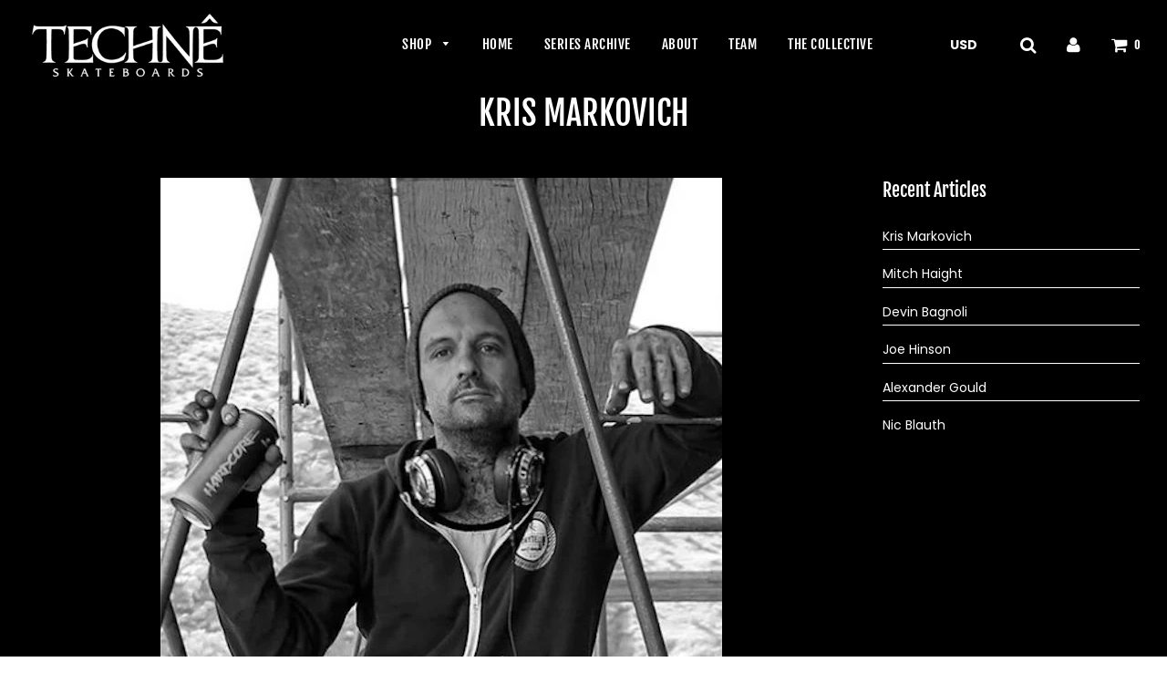

--- FILE ---
content_type: text/css
request_url: https://techneskateboards.com/cdn/shop/t/4/assets/custom.css?v=91795612852050596691623840570
body_size: -389
content:
.blog-team.grid.blog-main--wrapper .grid__item.blog-template--main .team-grid.article--indiv.grid{max-width:25%;flex:0 0 25%;margin:0;padding:0 10px}.blog-team.grid.blog-main--wrapper .grid__item.blog-template--main{display:flex;flex-wrap:wrap;width:100%;padding:0}.blog-team.grid.blog-main--wrapper{margin:0}.blog-team.grid.blog-main--wrapper .grid__item.blog-template--main .grid__item.large--three-quarters{padding:0}.grid__item.teamitem{padding:0;text-align:center}.blog-team.grid.blog-main--wrapper .sitewide--title-wrapper{margin-bottom:25px}#team .wrapper.main-content{padding:0}#team .wrapper.main-content .blog-team.grid.blog-main--wrapper .grid__item.blog-template--main{width:auto;float:none;margin-left:-10px;margin-right:-10px}#team .wrapper.main-content .blog-team.grid.blog-main--wrapper{overflow:hidden}.blog-team.grid.blog-main--wrapper{background:#fff}.blog-team.grid.blog-main--wrapper{background:#fff;color:#000}.blog-team.grid.blog-main--wrapper .team-grid h2 a{color:#000}.blog-team.grid.blog-main--wrapper .team-grid h2 a{color:#575757;font-size:16px;font-weight:300;text-transform:uppercase;letter-spacing:3px}.blog-team.grid.blog-main--wrapper .team-grid .article__featured-image-wrap .article__featured-image.kb-enabled.in-viewport{margin-bottom:6px}.blog-team.grid.blog-main--wrapper .team-grid h2{text-align:left}.blog-team.grid.blog-main--wrapper .team-grid h2{text-align:left;margin-bottom:21px;margin-left:2px}@media (max-width:991px){.blog-team.grid.blog-main--wrapper .grid__item.blog-template--main .team-grid.article--indiv.grid{max-width:50%;flex:0 0 50%}}@media (max-width:540px){.blog-team.grid.blog-main--wrapper .grid__item.blog-template--main .team-grid.article--indiv.grid{max-width:50%;flex:0 0 50%}#team .wrapper.main-content .blog-team.grid.blog-main--wrapper .grid__item.blog-template--main{margin-left:10px;margin-right:10px}}#team .wrapper.main-content{padding:0;max-width:100%;background:#fff}#team .wrapper.main-content .blog-team.grid.blog-main--wrapper{max-width:1600px;margin:0 auto}
/*# sourceMappingURL=/cdn/shop/t/4/assets/custom.css.map?v=91795612852050596691623840570 */
